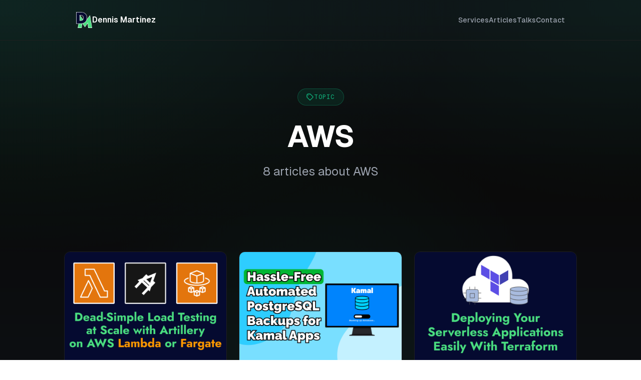

--- FILE ---
content_type: text/html; charset=utf-8
request_url: https://dennmart.com/tags/aws/
body_size: 4881
content:
<!doctype html><html lang=en><head><meta charset=UTF-8><meta name=viewport content="width=device-width,initial-scale=1"><meta name=description content="Articles, Tutorials, and Resources covering AWS. Written by Dennis Martinez, a skilled freelance software and DevOps engineer."><meta property="og:title" content="Dennis Martinez | Helping Tech Teams Ship Rails Code Confidently"><meta property="og:type" content="website"><meta property="og:image" content="https://dennmart-personal.s3.us-west-2.amazonaws.com/dennmart-com-opengraph.png"><meta property="og:image:width" content="1200"><meta property="og:image:height" content="630"><meta property="og:description" content="Articles, Tutorials, and Resources covering AWS. Written by Dennis Martinez, a skilled freelance software and DevOps engineer."><meta property="og:url" content="https://dennmart.com/tags/aws/"><meta name=twitter:card content="summary_large_image"><meta name=twitter:title content="Dennis Martinez | Helping Tech Teams Ship Rails Code Confidently"><meta name=twitter:description content="Articles, Tutorials, and Resources covering AWS. Written by Dennis Martinez, a skilled freelance software and DevOps engineer."><meta name=twitter:image content="https://dennmart-personal.s3.us-west-2.amazonaws.com/dennmart-com-twitter.png"><title>AWS Articles | Written by Dennis Martinez</title><link href="/css/main.min.3e38c68e8318d95ab7ef74074c6331163cea8f4b5751cc66481e9e780558a3b9.css" rel=preload as=style><link href="/css/main.min.3e38c68e8318d95ab7ef74074c6331163cea8f4b5751cc66481e9e780558a3b9.css" rel=stylesheet><link rel=apple-touch-icon sizes=180x180 href=/apple-touch-icon.png><link rel=icon type=image/png sizes=32x32 href=/favicon-32x32.png><link rel=icon type=image/png sizes=16x16 href=/favicon-16x16.png><link rel=manifest href=/site.webmanifest><link rel=canonical href=https://dennmart.com/tags/aws/><script type=module src=/js/main.js></script><script type=application/ld+json>{"@context":"https://schema.org","@type":"Series","url":"https://dennmart.com/tags/aws/","name":"AWS","mainEntityOfPage":{"@type":"WebPage","@id":"https://dennmart.com/"}}</script></head><body><header class="border-b border-dark-700" x-data="{ open: false }" @keydown.window.escape="open = false"><nav class="mx-auto flex max-w-5xl items-center justify-between p-6"><div class=flex><a href=/ class="-m-1.5 p-1.5 flex items-center gap-3 text-white font-semibold hover:text-accent transition-colors duration-150" @click="open = false"><img src=/header_logo.png alt="Dennis Martinez" class="h-8 w-auto">
<span>Dennis Martinez</span></a></div><div class="flex lg:hidden"><button type=button class="-m-2.5 inline-flex items-center justify-center rounded-md p-2.5 text-gray-400 hover:text-white" @click="open = true">
<span class=sr-only>Open main menu</span>
<svg class="h-6 w-6" fill="none" viewBox="0 0 24 24" stroke-width="1.5" stroke="currentColor" aria-hidden="true"><path stroke-linecap="round" stroke-linejoin="round" d="M3.75 6.75h16.5M3.75 12h16.5m-16.5 5.25h16.5"/></svg></button></div><div class="hidden lg:flex lg:gap-x-8"><a class="text-sm font-medium text-gray-400 hover:text-white transition-colors duration-150" href=/services/>Services</a>
<a class="text-sm font-medium text-gray-400 hover:text-white transition-colors duration-150" href=/articles/>Articles</a>
<a class="text-sm font-medium text-gray-400 hover:text-white transition-colors duration-150" href=/talks/>Talks</a>
<a class="text-sm font-medium text-gray-400 hover:text-white transition-colors duration-150" href=/contact/>Contact</a></div></nav><div class=lg:hidden role=dialog aria-modal=true x-show=open x-cloak><div class="fixed inset-0 z-10 bg-dark-950/80" @click="open = false"></div><div class="fixed inset-y-0 right-0 z-10 w-full overflow-y-auto bg-dark-900 px-6 py-6 sm:max-w-sm border-l border-dark-700"><div class="flex items-center justify-between"><a href=/ class="-m-1.5 p-1.5 flex items-center gap-3 text-white font-semibold"><img src=/header_logo.png alt="Dennis Martinez" class="h-8 w-auto">
<span>Dennis Martinez</span>
</a><button type=button class="-m-2.5 rounded-md p-2.5 text-gray-400 hover:text-white" @click="open = false">
<span class=sr-only>Close menu</span>
<svg class="h-6 w-6" fill="none" viewBox="0 0 24 24" stroke-width="1.5" stroke="currentColor" aria-hidden="true"><path stroke-linecap="round" stroke-linejoin="round" d="M6 18 18 6M6 6l12 12"/></svg></button></div><div class="mt-8 flow-root"><div class="-my-6 divide-y divide-dark-700"><div class="space-y-2 py-6"><a class="-mx-3 block rounded-lg px-3 py-2 text-base font-medium text-gray-300 hover:text-white hover:bg-dark-800 transition-colors duration-150" href=/services/>Services</a>
<a class="-mx-3 block rounded-lg px-3 py-2 text-base font-medium text-gray-300 hover:text-white hover:bg-dark-800 transition-colors duration-150" href=/articles/>Articles</a>
<a class="-mx-3 block rounded-lg px-3 py-2 text-base font-medium text-gray-300 hover:text-white hover:bg-dark-800 transition-colors duration-150" href=/talks/>Talks</a>
<a class="-mx-3 block rounded-lg px-3 py-2 text-base font-medium text-gray-300 hover:text-white hover:bg-dark-800 transition-colors duration-150" href=/contact/>Contact</a></div></div></div></div></div></header><main><section class="relative px-6 pt-20 pb-16 lg:pt-24 lg:pb-20 overflow-hidden"><div class="absolute inset-0 bg-gradient-to-b from-dark-800/30 via-transparent to-transparent"></div><div class="relative max-w-5xl mx-auto text-center"><a href=/tags/ class="inline-flex items-center gap-2 px-4 py-2 rounded-full bg-accent/10 border border-accent/30 mb-8 hover:bg-accent/20 transition-colors duration-200"><svg class="w-4 h-4 text-accent" fill="none" viewBox="0 0 24 24" stroke="currentColor" stroke-width="2"><path stroke-linecap="round" stroke-linejoin="round" d="M7 7h.01M7 3h5c.512.0 1.024.195 1.414.586l7 7a2 2 0 010 2.828l-7 7a2 2 0 01-2.828.0l-7-7A1.994 1.994.0 013 12V7a4 4 0 014-4z"/></svg>
<span class="font-mono text-xs text-accent uppercase tracking-widest">Topic</span></a><h1 class="text-4xl md:text-5xl lg:text-6xl font-bold text-white mb-6 leading-tight">AWS</h1><p class="text-xl md:text-2xl text-gray-400 leading-relaxed max-w-3xl mx-auto">8 articles about AWS</p></div></section><section class="px-6 py-12 lg:py-16"><div class="max-w-5xl mx-auto"><div class="grid gap-6 md:grid-cols-2 lg:grid-cols-3"><article class="group block rounded-xl border border-dark-700 bg-dark-800/50 overflow-hidden hover:border-accent/30 transition-all duration-200"><a href=https://dennmart.com/articles/dead-simple-load-testing-at-scale-on-lambda-or-fargate/ class=block><img class="h-full w-full object-cover group-hover:scale-105 transition-transform duration-300" src=/images/articles/blog_cover_dead_simple_load_testing_at_scale_on_lambda_or_fargate.png alt="Article cover for Dead Simple Load Testing at Scale on Lambda or Fargate" loading=lazy></a><div class=p-5><div class="flex items-center gap-3 text-sm mb-3"><time datetime=2024-07-31 class=text-gray-500>July 31, 2024
</time><a href=/tags/testing/ class="inline-flex items-center rounded-full bg-accent/10 hover:bg-accent/20 px-2.5 py-0.5 text-xs font-medium text-accent ring-1 ring-inset ring-accent/30 transition-colors duration-150">Testing</a></div><a href=https://dennmart.com/articles/dead-simple-load-testing-at-scale-on-lambda-or-fargate/ class="block group-hover:text-accent transition-colors duration-150"><h3 class="text-lg font-semibold text-white leading-snug mb-2">Dead Simple Load Testing at Scale on Lambda or Fargate</h3></a><p class="text-gray-400 text-sm leading-relaxed">Learn how Artillery can run your load tests at scale with its built-in support for launching your tests on AWS Lambda or ECS Fargate.</p></div></article><article class="group block rounded-xl border border-dark-700 bg-dark-800/50 overflow-hidden hover:border-accent/30 transition-all duration-200"><a href=https://dennmart.com/articles/hassle-free-automated-postgresql-backups-for-kamal-apps/ class=block><img class="h-full w-full object-cover group-hover:scale-105 transition-transform duration-300" src=/images/articles/blog_cover_hassle_free_automated_postgresql_backups_for_kamal_apps.png alt="Article cover for Hassle-Free Automated PostgreSQL Backups for Kamal Apps" loading=lazy></a><div class=p-5><div class="flex items-center gap-3 text-sm mb-3"><time datetime=2024-07-06 class=text-gray-500>July 6, 2024
</time><a href=/tags/kamal/ class="inline-flex items-center rounded-full bg-accent/10 hover:bg-accent/20 px-2.5 py-0.5 text-xs font-medium text-accent ring-1 ring-inset ring-accent/30 transition-colors duration-150">Kamal</a></div><a href=https://dennmart.com/articles/hassle-free-automated-postgresql-backups-for-kamal-apps/ class="block group-hover:text-accent transition-colors duration-150"><h3 class="text-lg font-semibold text-white leading-snug mb-2">Hassle-Free Automated PostgreSQL Backups for Kamal Apps</h3></a><p class="text-gray-400 text-sm leading-relaxed">A quick and easy way to back up PostgreSQL databases for your Kamal-deployed web apps to Amazon S3 or other cloud storage solutions.</p></div></article><article class="group block rounded-xl border border-dark-700 bg-dark-800/50 overflow-hidden hover:border-accent/30 transition-all duration-200"><a href=https://dennmart.com/articles/deploying-your-serverless-applications-easily-with-terraform/ class=block><img class="h-full w-full object-cover group-hover:scale-105 transition-transform duration-300" src=/images/articles/blog_cover_deploying_your_serverless_applications_easily_with_terraform.png alt="Article cover for Deploying Your Serverless Applications Easily With Terraform" loading=lazy></a><div class=p-5><div class="flex items-center gap-3 text-sm mb-3"><time datetime=2023-11-15 class=text-gray-500>November 15, 2023
</time><a href=/tags/serverless/ class="inline-flex items-center rounded-full bg-accent/10 hover:bg-accent/20 px-2.5 py-0.5 text-xs font-medium text-accent ring-1 ring-inset ring-accent/30 transition-colors duration-150">Serverless</a></div><a href=https://dennmart.com/articles/deploying-your-serverless-applications-easily-with-terraform/ class="block group-hover:text-accent transition-colors duration-150"><h3 class="text-lg font-semibold text-white leading-snug mb-2">Deploying Your Serverless Applications Easily With Terraform</h3></a><p class="text-gray-400 text-sm leading-relaxed">Discover how Terraform can help you simplify and manage your serverless applications and infrastructure with minimal effort.</p></div></article><article class="group block rounded-xl border border-dark-700 bg-dark-800/50 overflow-hidden hover:border-accent/30 transition-all duration-200"><a href=https://dennmart.com/articles/private-file-downloads-from-s3-with-lambda-and-api-gateway/ class=block><img class="h-full w-full object-cover group-hover:scale-105 transition-transform duration-300" src=/images/articles/blog_cover_private_file_downloads_from_s3_with_lambda_and_api_gateway.png alt="Article cover for Private File Downloads From S3 With Lambda & API Gateway" loading=lazy></a><div class=p-5><div class="flex items-center gap-3 text-sm mb-3"><time datetime=2023-09-05 class=text-gray-500>September 5, 2023
</time><a href=/tags/aws/ class="inline-flex items-center rounded-full bg-accent/10 hover:bg-accent/20 px-2.5 py-0.5 text-xs font-medium text-accent ring-1 ring-inset ring-accent/30 transition-colors duration-150">AWS</a></div><a href=https://dennmart.com/articles/private-file-downloads-from-s3-with-lambda-and-api-gateway/ class="block group-hover:text-accent transition-colors duration-150"><h3 class="text-lg font-semibold text-white leading-snug mb-2">Private File Downloads From S3 With Lambda & API Gateway</h3></a><p class="text-gray-400 text-sm leading-relaxed">How can you grant access to private files on Amazon S3 without dealing with IAM complexities? This article will show you how by using Lambda and API Gateway.</p></div></article><article class="group block rounded-xl border border-dark-700 bg-dark-800/50 overflow-hidden hover:border-accent/30 transition-all duration-200"><a href=https://dennmart.com/articles/simple-yet-powerful-ways-to-shrink-your-aws-expenses/ class=block><img class="h-full w-full object-cover group-hover:scale-105 transition-transform duration-300" src=/images/articles/blog_cover_simple_yet_powerful_ways_to_shrink_your_aws_expenses.png alt="Article cover for Simple Yet Powerful Ways to Shrink Your AWS Expenses" loading=lazy></a><div class=p-5><div class="flex items-center gap-3 text-sm mb-3"><time datetime=2023-07-30 class=text-gray-500>July 30, 2023
</time><a href=/tags/aws/ class="inline-flex items-center rounded-full bg-accent/10 hover:bg-accent/20 px-2.5 py-0.5 text-xs font-medium text-accent ring-1 ring-inset ring-accent/30 transition-colors duration-150">AWS</a></div><a href=https://dennmart.com/articles/simple-yet-powerful-ways-to-shrink-your-aws-expenses/ class="block group-hover:text-accent transition-colors duration-150"><h3 class="text-lg font-semibold text-white leading-snug mb-2">Simple Yet Powerful Ways to Shrink Your AWS Expenses</h3></a><p class="text-gray-400 text-sm leading-relaxed">Explore cost-saving strategies to reduce your AWS costs, optimize resource usage, and manage your cloud to maximize your savings.</p></div></article><article class="group block rounded-xl border border-dark-700 bg-dark-800/50 overflow-hidden hover:border-accent/30 transition-all duration-200"><a href=https://dennmart.com/articles/deploy-hugo-sites-with-terraform-and-github-actions-part-2/ class=block><img class="h-full w-full object-cover group-hover:scale-105 transition-transform duration-300" src=/images/articles/blog_cover_deploy_hugo_sites_with_terraform_github_actions_2.png alt="Article cover for Deploy Hugo Sites With Terraform and GitHub Actions (Part 2)" loading=lazy></a><div class=p-5><div class="flex items-center gap-3 text-sm mb-3"><time datetime=2023-04-24 class=text-gray-500>April 24, 2023
</time><a href=/tags/devops/ class="inline-flex items-center rounded-full bg-accent/10 hover:bg-accent/20 px-2.5 py-0.5 text-xs font-medium text-accent ring-1 ring-inset ring-accent/30 transition-colors duration-150">DevOps</a></div><a href=https://dennmart.com/articles/deploy-hugo-sites-with-terraform-and-github-actions-part-2/ class="block group-hover:text-accent transition-colors duration-150"><h3 class="text-lg font-semibold text-white leading-snug mb-2">Deploy Hugo Sites With Terraform and GitHub Actions (Part 2)</h3></a><p class="text-gray-400 text-sm leading-relaxed">Automate your Hugo static website updates to an Amazon S3 bucket with GitHub Actions to always have your site up to date.</p></div></article><article class="group block rounded-xl border border-dark-700 bg-dark-800/50 overflow-hidden hover:border-accent/30 transition-all duration-200"><a href=https://dennmart.com/articles/deploy-hugo-sites-with-terraform-and-github-actions-part-1/ class=block><img class="h-full w-full object-cover group-hover:scale-105 transition-transform duration-300" src=/images/articles/blog_cover_deploy_hugo_sites_with_terraform_github_actions_1.png alt="Article cover for Deploy Hugo Sites With Terraform and GitHub Actions (Part 1)" loading=lazy></a><div class=p-5><div class="flex items-center gap-3 text-sm mb-3"><time datetime=2023-04-06 class=text-gray-500>April 6, 2023
</time><a href=/tags/devops/ class="inline-flex items-center rounded-full bg-accent/10 hover:bg-accent/20 px-2.5 py-0.5 text-xs font-medium text-accent ring-1 ring-inset ring-accent/30 transition-colors duration-150">DevOps</a></div><a href=https://dennmart.com/articles/deploy-hugo-sites-with-terraform-and-github-actions-part-1/ class="block group-hover:text-accent transition-colors duration-150"><h3 class="text-lg font-semibold text-white leading-snug mb-2">Deploy Hugo Sites With Terraform and GitHub Actions (Part 1)</h3></a><p class="text-gray-400 text-sm leading-relaxed">Manage access to your AWS account via GitHub's OpenID Connect provider by leveraging Terraform, simplifying and streamlining your workflow.</p></div></article><article class="group block rounded-xl border border-dark-700 bg-dark-800/50 overflow-hidden hover:border-accent/30 transition-all duration-200"><a href=https://dennmart.com/articles/create-an-s3-bucket-for-website-hosting-with-terraform/ class=block><img class="h-full w-full object-cover group-hover:scale-105 transition-transform duration-300" src=/images/articles/blog_cover_create_s3_bucket_for_website_hosting_with_terraform.png alt="Article cover for Create an S3 Bucket for Website Hosting With Terraform" loading=lazy></a><div class=p-5><div class="flex items-center gap-3 text-sm mb-3"><time datetime=2023-02-20 class=text-gray-500>February 20, 2023
</time><a href=/tags/terraform/ class="inline-flex items-center rounded-full bg-accent/10 hover:bg-accent/20 px-2.5 py-0.5 text-xs font-medium text-accent ring-1 ring-inset ring-accent/30 transition-colors duration-150">Terraform</a></div><a href=https://dennmart.com/articles/create-an-s3-bucket-for-website-hosting-with-terraform/ class="block group-hover:text-accent transition-colors duration-150"><h3 class="text-lg font-semibold text-white leading-snug mb-2">Create an S3 Bucket for Website Hosting With Terraform</h3></a><p class="text-gray-400 text-sm leading-relaxed">Discover how to effortlessly host your static website for cheap on Amazon S3 using Terraform with this step-by-step guide.</p></div></article></div></div></section></main><footer class="border-t border-dark-700" aria-labelledby=footer-heading><h2 id=footer-heading class=sr-only>Footer</h2><div class="mx-auto max-w-5xl px-6 py-8"><div class="flex flex-col sm:flex-row items-center justify-between gap-4"><p class="text-sm text-gray-500">&copy; 2026 Dennis Martinez</p><div class="flex items-center gap-6"><a href=https://github.com/dennmart target=_blank rel="noopener noreferrer" class="text-gray-500 hover:text-gray-300 transition-colors duration-150" title=GitHub><span class=sr-only>GitHub</span>
<svg class="h-5 w-5" fill="currentColor" viewBox="0 0 24 24" aria-hidden="true"><path fill-rule="evenodd" d="M12 2C6.477 2 2 6.484 2 12.017c0 4.425 2.865 8.18 6.839 9.504.5.092.682-.217.682-.483.0-.237-.008-.868-.013-1.703-2.782.605-3.369-1.343-3.369-1.343-.454-1.158-1.11-1.466-1.11-1.466-.908-.62.069-.608.069-.608 1.003.07 1.531 1.032 1.531 1.032.892 1.53 2.341 1.088 2.91.832.092-.647.35-1.088.636-1.338-2.22-.253-4.555-1.113-4.555-4.951.0-1.093.39-1.988 1.029-2.688-.103-.253-.446-1.272.098-2.65.0.0.84-.27 2.75 1.026A9.564 9.564.0 0112 6.844c.85.004 1.705.115 2.504.337 1.909-1.296 2.747-1.027 2.747-1.027.546 1.379.202 2.398.1 2.651.64.7 1.028 1.595 1.028 2.688.0 3.848-2.339 4.695-4.566 4.943.359.309.678.92.678 1.855.0 1.338-.012 2.419-.012 2.747.0.268.18.58.688.482A10.019 10.019.0 0022 12.017C22 6.484 17.522 2 12 2z" clip-rule="evenodd"/></svg>
</a><a href=https://linkedin.com/in/dennmart target=_blank rel="noopener noreferrer" class="text-gray-500 hover:text-gray-300 transition-colors duration-150" title=LinkedIn><span class=sr-only>LinkedIn</span>
<svg class="h-5 w-5" fill="currentColor" viewBox="0 0 24 24" aria-hidden="true"><path d="M20.447 20.452h-3.554v-5.569c0-1.328-.027-3.037-1.852-3.037-1.853.0-2.136 1.445-2.136 2.939v5.667H9.351V9h3.414v1.561h.046c.477-.9 1.637-1.85 3.37-1.85 3.601.0 4.267 2.37 4.267 5.455v6.286zM5.337 7.433c-1.144.0-2.063-.926-2.063-2.065.0-1.138.92-2.063 2.063-2.063 1.14.0 2.064.925 2.064 2.063.0 1.139-.925 2.065-2.064 2.065zm1.782 13.019H3.555V9h3.564v11.452zM22.225.0H1.771C.792.0.0.774.0 1.729v20.542C0 23.227.792 24 1.771 24h20.451C23.2 24 24 23.227 24 22.271V1.729C24 .774 23.2.0 22.222.0h.003z"/></svg>
</a><a href=https://www.youtube.com/@DevTesterBlog target=_blank rel="noopener noreferrer" class="text-gray-500 hover:text-gray-300 transition-colors duration-150" title=YouTube><span class=sr-only>YouTube</span>
<svg class="h-5 w-5" fill="currentColor" viewBox="0 0 24 24" aria-hidden="true"><path d="M23.498 6.186A3.016 3.016.0 0021.376 4.05C19.505 3.545 12 3.545 12 3.545s-7.505.0-9.377.505A3.017 3.017.0 00.502 6.186C0 8.07.0 12 0 12s0 3.93.502 5.814a3.016 3.016.0 002.122 2.136c1.871.505 9.376.505 9.376.505s7.505.0 9.377-.505a3.015 3.015.0 002.122-2.136C24 15.93 24 12 24 12s0-3.93-.502-5.814zM9.545 15.568V8.432L15.818 12l-6.273 3.568z"/></svg></a></div></div></div></footer><script src=https://cdn.usefathom.com/script.js data-site=OHZTGKJV defer></script><script defer src="https://static.cloudflareinsights.com/beacon.min.js/vcd15cbe7772f49c399c6a5babf22c1241717689176015" integrity="sha512-ZpsOmlRQV6y907TI0dKBHq9Md29nnaEIPlkf84rnaERnq6zvWvPUqr2ft8M1aS28oN72PdrCzSjY4U6VaAw1EQ==" data-cf-beacon='{"version":"2024.11.0","token":"49b35e236ad24aef8a5d5b4931d8b6f4","r":1,"server_timing":{"name":{"cfCacheStatus":true,"cfEdge":true,"cfExtPri":true,"cfL4":true,"cfOrigin":true,"cfSpeedBrain":true},"location_startswith":null}}' crossorigin="anonymous"></script>
</body></html>